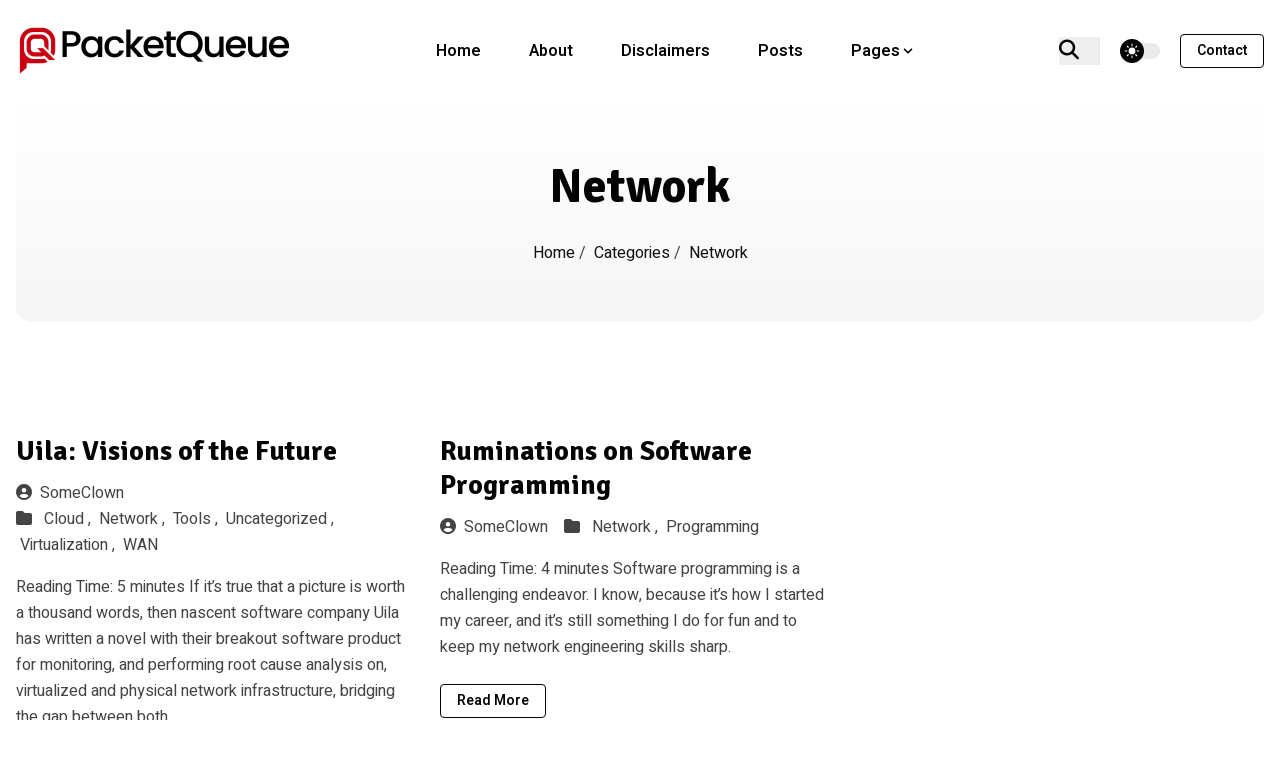

--- FILE ---
content_type: text/html; charset=utf-8
request_url: http://packetqueue.net/categories/network/
body_size: 5876
content:
<!doctype html><html itemscope lang=en-us itemtype=http://schema.org/WebPage><head><meta charset=utf-8><meta name=viewport content="width=device-width,initial-scale=1,maximum-scale=5"><meta name=theme-name content="hugoplate"><link rel="shortcut icon" href=/images/PacketQueue1_hu2321dc6cb2b4afc3007f2008f2ddd287_536_96x0_resize_lanczos_2.png type=image/x-icon><link rel=icon href=/images/PacketQueue1_hu2321dc6cb2b4afc3007f2008f2ddd287_536_96x0_resize_lanczos_2.png type=image/x-icon><link rel=icon type=image/png sizes=48x48 href=/images/PacketQueue1_hu2321dc6cb2b4afc3007f2008f2ddd287_536_48x0_resize_lanczos_2.png><link rel=icon type=image/png sizes=96x96 href=/images/PacketQueue1_hu2321dc6cb2b4afc3007f2008f2ddd287_536_96x0_resize_lanczos_2.png><link rel=apple-touch-icon sizes=144x144 href=/images/PacketQueue1_hu2321dc6cb2b4afc3007f2008f2ddd287_536_144x0_resize_lanczos_2.png><link rel=manifest href=/manifest.webmanifest><meta name=msapplication-TileColor content="#ddd"><meta name=theme-color content="#ffffff"><base href=http://packetqueue.net/categories/network/><title>PacketQueue</title>
<meta name=keywords content="Blog,PacketQueue"><meta name=description content="A hub for networking and IT professionals"><meta name=author content="PacketQueue"><meta property="og:image" content="http://packetqueue.net/images/logo.png"><meta name=twitter:image content="http://packetqueue.net/images/logo.png"><meta name=twitter:card content="summary_large_image"><meta property="og:image:width" content="4071"><meta property="og:image:height" content="777"><meta property="og:image:type" content="image/
        .png
      "><meta property="og:title" content="PacketQueue"><meta property="og:description" content="A hub for networking and IT professionals"><meta property="og:type" content="website"><meta property="og:url" content="http://packetqueue.net/categories/network/"><meta name=twitter:title content="PacketQueue"><meta name=twitter:description content="A hub for networking and IT professionals"><script>let indexURL="http://packetqueue.net/searchindex.json",includeSectionsInSearch=["blog"],no_results_for="No results for",empty_search_results_placeholder="Type something to search.."</script><meta http-equiv=x-dns-prefetch-control content="on"><link rel=preconnect href=https://use.fontawesome.com crossorigin><link rel=preconnect href=//cdnjs.cloudflare.com><link rel=preconnect href=//www.googletagmanager.com><link rel=preconnect href=//www.google-analytics.com><link rel=dns-prefetch href=https://use.fontawesome.com><link rel=dns-prefetch href=//ajax.googleapis.com><link rel=dns-prefetch href=//cdnjs.cloudflare.com><link rel=dns-prefetch href=//www.googletagmanager.com><link rel=dns-prefetch href=//www.google-analytics.com><link rel=dns-prefetch href=//fonts.googleapis.com><link rel=dns-prefetch href=//connect.facebook.net><link rel=dns-prefetch href=//platform.linkedin.com><link rel=dns-prefetch href=//platform.twitter.com><link rel=preconnect href=https://fonts.googleapis.com><link rel=preconnect href=https://fonts.gstatic.com crossorigin><script>(function(){const e=document.createElement("link");e.href="https://fonts.googleapis.com/css2?family=Heebo:wght@400;600&family=Signika:wght@500;700&display=swap",e.type="text/css",e.rel="stylesheet",document.head.appendChild(e)})()</script><link href="/css/style.min.35b39d83d8ada45a1d3c76d8992f03d749343b21dca3b68d051daa85901740f3.css" integrity="sha256-NbOdg9itpFodPHbYmS8D10k0OyHco7aNBR2qhZAXQPM=" rel=stylesheet><link defer async rel=stylesheet href="/css/style-lazy.min.28302b628cd4bbbac26b1e2f689ecab0f49f73ff4d13412c3b59450f213860ed.css" integrity="sha256-KDArYozUu7rCax4vaJ7KsPSfc/9NE0EsO1lFDyE4YO0=" media=print onload='this.media="all",this.onload=null'></head><body><header class="header sticky top-0 z-30"><nav class="navbar container"><div class=order-0><a class="navbar-brand block" href=/><img fetchpriority=high decoding=async class="img logo-light" width=277 height=72 src=/images/logo_hu7c52eb169b31ed854693c1a14f4cfe82_144928_554x0_resize_q80_h2_lanczos_3.webp alt=PacketQueue onerror='this.onerror=null,this.src="/images/logo_hu7c52eb169b31ed854693c1a14f4cfe82_144928_554x0_resize_lanczos_3.png"'>
<img fetchpriority=high decoding=async class="img logo-dark" width=277 height=72 src=/images/logo_dark_hu1cdd17cbfd335bc9f6af5f72d7c87a24_126438_554x0_resize_q80_h2_lanczos_3.webp alt=PacketQueue onerror='this.onerror=null,this.src="/images/logo_dark_hu1cdd17cbfd335bc9f6af5f72d7c87a24_126438_554x0_resize_lanczos_3.png"'></a></div><input id=nav-toggle type=checkbox class=hidden>
<label for=nav-toggle class="order-3 cursor-pointer flex items-center lg:hidden text-dark dark:text-white lg:order-1"><svg id="show-button" class="h-6 fill-current block" viewBox="0 0 20 20"><title>Menu Open</title><path d="M0 3h20v2H0V3zm0 6h20v2H0V9zm0 6h20v2H0V0z"/></svg><svg id="hide-button" class="h-6 fill-current hidden" viewBox="0 0 20 20"><title>Menu Close</title><polygon points="11 9 22 9 22 11 11 11 11 22 9 22 9 11 -2 11 -2 9 9 9 9 -2 11 -2" transform="rotate(45 10 10)"/></svg></label><ul id=nav-menu class="navbar-nav order-3 hidden lg:flex w-full pb-6 lg:order-1 lg:w-auto lg:space-x-2 lg:pb-0 xl:space-x-8"><li class=nav-item><a class=nav-link href=/>Home</a></li><li class=nav-item><a class=nav-link href=/about/>About</a></li><li class=nav-item><a class=nav-link href=/disclaimers/>Disclaimers</a></li><li class=nav-item><a class=nav-link href=/blog/>Posts</a></li><li class="nav-item nav-dropdown group relative"><span class="nav-link
inline-flex items-center">Pages<svg class="h-4 w-4 fill-current" viewBox="0 0 20 20"><path d="M9.293 12.95l.707.707L15.657 8l-1.414-1.414L10 10.828 5.757 6.586 4.343 8z"/></svg></span><ul class="nav-dropdown-list lg:group-hover:visible lg:group-hover:opacity-100"><li class=nav-dropdown-item><a class=nav-dropdown-link href=/archive/>Archived Posts</a></li><li class=nav-dropdown-item><a class=nav-dropdown-link href=/authors/>Authors</a></li><li class=nav-dropdown-item><a class=nav-dropdown-link href=/categories/>Categories</a></li><li class=nav-dropdown-item><a class=nav-dropdown-link href=/contact/>Contact</a></li><li class=nav-dropdown-item><a class=nav-dropdown-link href=/why_blog/>Why Blog</a></li></ul></li><li class="mt-4 inline-block lg:hidden"><a class="btn btn-outline-primary btn-sm" href=/contact>Contact</a></li></ul><div class="order-1 ml-auto flex items-center md:order-2 lg:ml-0"><button aria-label=search class="border-border text-dark hover:text-primary dark:border-darkmode-border mr-5 inline-block border-r pr-5 text-xl dark:text-white dark:hover:text-darkmode-primary" data-target=search-modal>
<i class="fa-solid fa-search"></i></button><div class="theme-switcher mr-5"><input id=theme-switcher data-theme-switcher type=checkbox>
<label for=theme-switcher><span class=sr-only>theme switcher</span>
<span><svg class="absolute left-1/2 top-1/2 -translate-x-1/2 -translate-y-1/2 z-10 opacity-100 dark:opacity-0" viewBox="0 0 56 56" fill="#fff" height="16" width="16"><path d="M30 4.6c0-1-.9-2-2-2a2 2 0 00-2 2v5c0 1 .9 2 2 2s2-1 2-2zm9.6 9a2 2 0 000 2.8c.8.8 2 .8 2.9.0L46 13a2 2 0 000-2.9 2 2 0 00-3 0zm-26 2.8c.7.8 2 .8 2.8.0.8-.7.8-2 0-2.9L13 10c-.7-.7-2-.8-2.9.0-.7.8-.7 2.1.0 3zM28 16A12 12 0 0016 28a12 12 0 0012 12 12 12 0 0012-12A12 12 0 0028 16zm23.3 14c1.1.0 2-.9 2-2s-.9-2-2-2h-4.9a2 2 0 00-2 2c0 1.1 1 2 2 2zM4.7 26a2 2 0 00-2 2c0 1.1.9 2 2 2h4.9c1 0 2-.9 2-2s-1-2-2-2zm37.8 13.6a2 2 0 00-3 0 2 2 0 000 2.9l3.6 3.5a2 2 0 002.9.0c.8-.8.8-2.1.0-3zM10 43.1a2 2 0 000 2.9c.8.7 2.1.8 3 0l3.4-3.5c.8-.8.8-2.1.0-2.9s-2-.8-2.9.0zm20 3.4c0-1.1-.9-2-2-2a2 2 0 00-2 2v4.9c0 1 .9 2 2 2s2-1 2-2z"/></svg><svg class="absolute left-1/2 top-1/2 -translate-x-1/2 -translate-y-1/2 z-10 opacity-0 dark:opacity-100" viewBox="0 0 24 24" fill="none" height="16" width="16"><path fill="#000" fill-rule="evenodd" clip-rule="evenodd" d="M8.2 2.2c1-.4 2 .6 1.6 1.5-1 3-.4 6.4 1.8 8.7a8.4 8.4.0 008.7 1.8c1-.3 2 .5 1.5 1.5v.1A10.3 10.3.0 0112.4 22 10.3 10.3.0 013.2 6.7c1-2 2.9-3.5 4.9-4.4z"/></svg></span></label></div><script>var darkMode=!1,themeSwitch;window.matchMedia("(prefers-color-scheme: dark)").matches&&(darkMode=!0),localStorage.getItem("theme")==="dark"?darkMode=!0:localStorage.getItem("theme")==="light"&&(darkMode=!1),darkMode&&document.documentElement.classList.toggle("dark"),themeSwitch=document.querySelectorAll("[data-theme-switcher]"),document.addEventListener("DOMContentLoaded",()=>{[].forEach.call(themeSwitch,function(e){e.checked=!!darkMode,e.addEventListener("click",()=>{document.documentElement.classList.toggle("dark"),localStorage.setItem("theme",document.documentElement.classList.contains("dark")?"dark":"light")})})})</script><a href=/contact class="btn btn-outline-primary btn-sm hidden lg:inline-block">Contact</a></div></nav></header><div class=search-modal aria-hidden=true style=--color-primary:#121212><div data-target=close-search-modal class=search-modal-overlay></div><div class=search-wrapper data-image=true data-description=true data-tags=true data-categories=true><div class=search-wrapper-header><label for=search-modal-input style=margin-top:-1px><span class=sr-only>search icon</span>
<svg xmlns="http://www.w3.org/2000/svg" viewBox="0 0 512 512" height="18" width="18" class="search-icon" data-type="search"><path fill="currentcolor" d="M416 208c0 45.9-14.9 88.3-40 122.7L502.6 457.4c12.5 12.5 12.5 32.8.0 45.3s-32.8 12.5-45.3.0L330.7 376c-34.4 25.2-76.8 40-122.7 40C93.1 416 0 322.9.0 208S93.1.0 208 0 416 93.1 416 208zM208 352a144 144 0 100-288 144 144 0 100 288z"/></svg>
<svg xmlns="http://www.w3.org/2000/svg" viewBox="0 0 512 512" height="18" width="18" class="search-reset" data-type="reset"><path fill="currentcolor" d="M256 512A256 256 0 10256 0a256 256 0 100 512zM175 175c9.4-9.4 24.6-9.4 33.9.0l47 47 47-47c9.4-9.4 24.6-9.4 33.9.0s9.4 24.6.0 33.9l-47 47 47 47c9.4 9.4 9.4 24.6.0 33.9s-24.6 9.4-33.9.0l-47-47-47 47c-9.4 9.4-24.6 9.4-33.9.0s-9.4-24.6.0-33.9l47-47-47-47c-9.4-9.4-9.4-24.6.0-33.9z"/></svg>
</label><input id=search-modal-input type=text data-search-input autocomplete=off aria-label=Search placeholder="Search Post ..."></div><div class=search-wrapper-body><div class=search-result data-search-result></div><span class=search-result-empty>Type something to search..</span></div><div class=search-wrapper-footer><span><kbd><svg xmlns="http://www.w3.org/2000/svg" width="14" height="14" fill="currentcolor" viewBox="0 0 16 16"><path d="M3.204 11h9.592L8 5.519 3.204 11zm-.753-.659 4.796-5.48a1 1 0 011.506.0l4.796 5.48c.566.647.106 1.659-.753 1.659H3.204a1 1 0 01-.753-1.659z"/></svg>
</kbd><kbd><svg xmlns="http://www.w3.org/2000/svg" width="14" height="14" fill="currentcolor" style="margin-top:1px" viewBox="0 0 16 16"><path d="M3.204 5h9.592L8 10.481 3.204 5zm-.753.659 4.796 5.48a1 1 0 001.506.0l4.796-5.48c.566-.647.106-1.659-.753-1.659H3.204a1 1 0 00-.753 1.659z"/></svg>
</kbd>to navigate
</span><span><kbd><svg xmlns="http://www.w3.org/2000/svg" width="12" height="12" fill="currentcolor" style="display:inline-block" viewBox="0 0 16 16"><path fill-rule="evenodd" d="M14.5 1.5a.5.5.0 01.5.5v4.8a2.5 2.5.0 01-2.5 2.5H2.707l3.347 3.346a.5.5.0 01-.708.708l-4.2-4.2a.5.5.0 010-.708l4-4a.5.5.0 11.708.708L2.707 8.3H12.5A1.5 1.5.0 0014 6.8V2a.5.5.0 01.5-.5z"/></svg>
</kbd>to select
</span><span class=search-result-info></span>
<span data-target=close-search-modal><kbd>ESC</kbd> to close</span></div></div></div><main><section><div class="container text-center"><div class="from-body to-theme-light dark:from-darkmode-body dark:to-darkmode-theme-light rounded-2xl bg-gradient-to-b px-8 py-14"><h1>Network</h1><ul class="mt-6 inline-flex space-x-1 capitalize"><li><a class="text-primary dark:text-darkmode-primary" href=http://packetqueue.net/>Home
</a><span class="inlin-block mr-1">/</span></li><li><a class="text-primary dark:text-darkmode-primary" href=/categories/>Categories
</a><span class="inlin-block mr-1">/</span></li><li><span class="text-primary dark:text-darkmode-primary">Network</span></li></ul></div></div></section><section class=section><div class=container><div class="row gx-5"><div class=lg:col-8><div class=row><div class="md:col-6 mb-14"><div class="bg-body dark:bg-darkmode-body"><h4 class=mb-3><a href=/uila-visions-of-the-future/>Uila: Visions of the Future</a></h4><ul class=mb-4><li class="mr-4 inline-block"><a href=/authors/someclown/><i class="fa-regular fa-circle-user mr-2"></i>SomeClown</a></li><li class="mr-4 inline-block"><i class="fa-regular fa-folder mr-1"></i>
<a href=/categories/cloud/ class=ms-1>Cloud
,
</a><a href=/categories/network/ class=ms-1>Network
,
</a><a href=/categories/tools/ class=ms-1>Tools
,
</a><a href=/categories/uncategorized/ class=ms-1>Uncategorized
,
</a><a href=/categories/virtualization/ class=ms-1>Virtualization
,
</a><a href=/categories/wan/ class=ms-1>WAN</a></li></ul><p class=mb-6>Read­ing Time: 5 min­utes
If it’s true that a pic­ture is worth a thou­sand words, then nascent soft­ware com­pa­ny Uila has writ­ten a nov­el with their break­out soft­ware prod­uct for mon­i­tor­ing, and per­form­ing root cause analy­sis on, vir­tu­al­ized and phys­i­cal net­work infra­struc­ture, bridg­ing the gap between both.</p><a class="btn btn-outline-primary btn-sm" href=/uila-visions-of-the-future/>Read More</a></div></div><div class="md:col-6 mb-14"><div class="bg-body dark:bg-darkmode-body"><h4 class=mb-3><a href=/softwareprogramming/>Ruminations on Software Programming</a></h4><ul class=mb-4><li class="mr-4 inline-block"><a href=/authors/someclown/><i class="fa-regular fa-circle-user mr-2"></i>SomeClown</a></li><li class="mr-4 inline-block"><i class="fa-regular fa-folder mr-1"></i>
<a href=/categories/network/ class=ms-1>Network
,
</a><a href=/categories/programming/ class=ms-1>Programming</a></li></ul><p class=mb-6>Read­ing Time: 4 min­utes
Soft­ware pro­gram­ming is a chal­leng­ing endeav­or. I know, because it’s how I start­ed my career, and it’s still some­thing I do for fun and to keep my net­work engi­neer­ing skills sharp.</p><a class="btn btn-outline-primary btn-sm" href=/softwareprogramming/>Read More</a></div></div><div class="md:col-6 mb-14"><div class="bg-body dark:bg-darkmode-body"><h4 class=mb-3><a href=/complexity-is-relative/>Complexity is Relative</a></h4><ul class=mb-4><li class="mr-4 inline-block"><a href=/authors/someclown/><i class="fa-regular fa-circle-user mr-2"></i>SomeClown</a></li><li class="mr-4 inline-block"><i class="fa-regular fa-folder mr-1"></i>
<a href=/categories/network/ class=ms-1>Network</a></li></ul><p class=mb-6>Read­ing Time: 4 min­utes
“There is always a well-known solu­tion to every human problem–neat, plau­si­ble, and wrong.</p><a class="btn btn-outline-primary btn-sm" href=/complexity-is-relative/>Read More</a></div></div></div></div></div></div></section></main><footer class="bg-theme-light dark:bg-darkmode-theme-light"><div class=container><div class="row items-center py-10"><div class="lg:col-3 mb-8 text-center lg:mb-0 lg:text-left"><a class="navbar-brand inline-block" href=/><img fetchpriority=high decoding=async class="img logo-light" width=277 height=72 src=/images/logo_hu7c52eb169b31ed854693c1a14f4cfe82_144928_554x0_resize_q80_h2_lanczos_3.webp alt=PacketQueue onerror='this.onerror=null,this.src="/images/logo_hu7c52eb169b31ed854693c1a14f4cfe82_144928_554x0_resize_lanczos_3.png"'>
<img fetchpriority=high decoding=async class="img logo-dark" width=277 height=72 src=/images/logo_dark_hu1cdd17cbfd335bc9f6af5f72d7c87a24_126438_554x0_resize_q80_h2_lanczos_3.webp alt=PacketQueue onerror='this.onerror=null,this.src="/images/logo_dark_hu1cdd17cbfd335bc9f6af5f72d7c87a24_126438_554x0_resize_lanczos_3.png"'></a></div><div class="lg:col-6 mb-8 text-center lg:mb-0"><ul><li class="m-3 inline-block"><a href=/about/>About</a></li></ul></div><div class="lg:col-3 mb-8 text-center lg:mb-0 lg:mt-0 lg:text-right"><ul class=social-icons><li><a target=_blank aria-label=facebook rel="nofollow noopener" href=https://www.facebook.com/packetqueue><i class="fab fa-facebook"></i></a></li><li><a target=_blank aria-label=twitter rel="nofollow noopener" href=https://twitter.com/someclown><i class="fab fa-twitter"></i></a></li><li><a target=_blank aria-label=github rel="nofollow noopener" href=https://www.github.com/someclown><i class="fab fa-github"></i></a></li><li><a target=_blank aria-label=linkedin rel="nofollow noopener" href=https://www.linkedin.com/in/teren/><i class="fab fa-linkedin"></i></a></li><li><a target=_blank aria-label=Mastadon rel="nofollow noopener" href=https://hackyderm.io/@someclown><i class="fab fa-mastadon"></i></a></li></ul></div></div></div><div class="border-border dark:border-darkmode-border border-t py-7"><div class="text-light dark:text-darkmode-light container text-center"><p>Copyright © 2008–2023, PacketQueue team; all rights reserved.</p></div></div></footer><script crossorigin=anonymous integrity="sha256-Xi+aMVJ4HUS/DwnVZGXyuYGb198c6e46kOymdLWAaS8=" src=/js/script.min.5e2f9a3152781d44bf0f09d56465f2b9819bd7df1ce9ee3a90eca674b580692f.js></script><script defer async crossorigin=anonymous integrity="sha256-9e9iyznGCSfFZB4ElW+WFonrJpHJr5pYxsaD7VVh4wc=" src=/js/script-lazy.min.f5ef62cb39c60927c5641e04956f961689eb2691c9af9a58c6c683ed5561e307.js></script><script>"serviceWorker"in navigator&&navigator.serviceWorker.register("/service-worker.js")</script><script defer src="https://static.cloudflareinsights.com/beacon.min.js/vcd15cbe7772f49c399c6a5babf22c1241717689176015" integrity="sha512-ZpsOmlRQV6y907TI0dKBHq9Md29nnaEIPlkf84rnaERnq6zvWvPUqr2ft8M1aS28oN72PdrCzSjY4U6VaAw1EQ==" data-cf-beacon='{"version":"2024.11.0","token":"f719348481444e3f881fecbfff7d4ed4","r":1,"server_timing":{"name":{"cfCacheStatus":true,"cfEdge":true,"cfExtPri":true,"cfL4":true,"cfOrigin":true,"cfSpeedBrain":true},"location_startswith":null}}' crossorigin="anonymous"></script>
</body></html>

--- FILE ---
content_type: text/css; charset=utf-8
request_url: http://packetqueue.net/css/style.min.35b39d83d8ada45a1d3c76d8992f03d749343b21dca3b68d051daa85901740f3.css
body_size: 9890
content:
*,::before,::after{box-sizing:border-box;border-width:0;border-style:solid;border-color:#e5e7eb}::before,::after{--tw-content:''}html{line-height:1.5;-webkit-text-size-adjust:100%;-moz-tab-size:4;-o-tab-size:4;tab-size:4;font-family:ui-sans-serif,system-ui,sans-serif,apple color emoji,segoe ui emoji,segoe ui symbol,noto color emoji;font-feature-settings:normal;font-variation-settings:normal;-webkit-tap-highlight-color:transparent}body{margin:0;line-height:inherit}hr{height:0;color:inherit;border-top-width:1px}h1,h2,h3,h4,h5,h6{font-size:inherit;font-weight:inherit}a{color:inherit;text-decoration:inherit}strong{font-weight:bolder}code,kbd,pre{font-family:ui-monospace,SFMono-Regular,Menlo,Monaco,Consolas,liberation mono,courier new,monospace;font-feature-settings:normal;font-variation-settings:normal;font-size:1em}sup{font-size:75%;line-height:0;position:relative;vertical-align:baseline}sup{top:-.5em}table{text-indent:0;border-color:inherit;border-collapse:collapse}button,input,textarea{font-family:inherit;font-feature-settings:inherit;font-variation-settings:inherit;font-size:100%;font-weight:inherit;line-height:inherit;letter-spacing:inherit;color:inherit;margin:0;padding:0}button{text-transform:none}button,input:where([type=button]),input:where([type=reset]),input:where([type=submit]){-webkit-appearance:button;background-color:transparent;background-image:none}::-webkit-inner-spin-button,::-webkit-outer-spin-button{height:auto}::-webkit-search-decoration{-webkit-appearance:none}::-webkit-file-upload-button{-webkit-appearance:button;font:inherit}summary{display:list-item}blockquote,dl,h1,h2,h3,h4,h5,h6,hr,p,pre{margin:0}ol,ul{list-style:none;margin:0;padding:0}textarea{resize:vertical}input::-moz-placeholder,textarea::-moz-placeholder{opacity:1;color:#9ca3af}input::placeholder,textarea::placeholder{opacity:1;color:#9ca3af}button{cursor:pointer}img,svg,video,iframe{display:block;vertical-align:middle}img,video{max-width:100%;height:auto}[hidden]{display:none}input:where(:not([type])),textarea{-webkit-appearance:none;-moz-appearance:none;appearance:none;background-color:#fff;border-color:#6b7280;border-width:1px;border-radius:0;padding-top:.5rem;padding-right:.75rem;padding-bottom:.5rem;padding-left:.75rem;font-size:1rem;line-height:1.5rem;--tw-shadow:0 0 #0000}input:where(:not([type])):focus,textarea:focus{outline:2px solid transparent;outline-offset:2px;--tw-ring-inset:var(--tw-empty,/*!*/ /*!*/);--tw-ring-offset-width:0px;--tw-ring-offset-color:#fff;--tw-ring-color:#2563eb;--tw-ring-offset-shadow:var(--tw-ring-inset) 0 0 0 var(--tw-ring-offset-width) var(--tw-ring-offset-color);--tw-ring-shadow:var(--tw-ring-inset) 0 0 0 calc(1px + var(--tw-ring-offset-width)) var(--tw-ring-color);box-shadow:var(--tw-ring-offset-shadow),var(--tw-ring-shadow),var(--tw-shadow);border-color:#2563eb}input::-moz-placeholder,textarea::-moz-placeholder{color:#6b7280;opacity:1}input::placeholder,textarea::placeholder{color:#6b7280;opacity:1}::-webkit-datetime-edit-fields-wrapper{padding:0}::-webkit-date-and-time-value{min-height:1.5em;text-align:inherit}::-webkit-datetime-edit{display:inline-flex}::-webkit-datetime-edit,::-webkit-datetime-edit-year-field,::-webkit-datetime-edit-month-field,::-webkit-datetime-edit-day-field,::-webkit-datetime-edit-hour-field,::-webkit-datetime-edit-minute-field,::-webkit-datetime-edit-second-field,::-webkit-datetime-edit-millisecond-field,::-webkit-datetime-edit-meridiem-field{padding-top:0;padding-bottom:0}html{font-size:12.8px}@media(min-width:768px){html{font-size:16px}}body{--tw-bg-opacity:1;background-color:rgb(255 255 255/var(--tw-bg-opacity));font-family:Heebo,sans-serif;font-weight:400;line-height:1.625;--tw-text-opacity:1;color:rgb(68 68 68/var(--tw-text-opacity))}body:is(.dark *){--tw-bg-opacity:1;background-color:rgb(28 28 28/var(--tw-bg-opacity));--tw-text-opacity:1;color:rgb(180 175 182/var(--tw-text-opacity))}h1,h2,h3,h4,h5,h6{font-family:Signika,sans-serif;font-weight:700;line-height:1.25;--tw-text-opacity:1;color:rgb(4 4 4/var(--tw-text-opacity))}h1:is(.dark *),h2:is(.dark *),h3:is(.dark *),h4:is(.dark *),h5:is(.dark *),h6:is(.dark *){--tw-text-opacity:1;color:rgb(255 255 255/var(--tw-text-opacity))}h1,.h1{font-size:2.6873856rem}@media(min-width:768px){h1,.h1{font-size:2.9859839999999997rem}}h2,.h2{font-size:2.239488rem}@media(min-width:768px){h2,.h2{font-size:2.48832rem}}h3,.h3{font-size:1.86624rem}@media(min-width:768px){h3,.h3{font-size:2.0736rem}}h4,.h4{font-size:1.728rem}h5,.h5{font-size:1.44rem}h6,.h6{font-size:1.2rem}strong{font-weight:600}code::after{content:var(--tw-content);border-style:none}blockquote>p{margin-top:0!important;margin-bottom:0!important}*,::before,::after{--tw-border-spacing-x:0;--tw-border-spacing-y:0;--tw-translate-x:0;--tw-translate-y:0;--tw-rotate:0;--tw-skew-x:0;--tw-skew-y:0;--tw-scale-x:1;--tw-scale-y:1;--tw-pan-x: ;--tw-pan-y: ;--tw-pinch-zoom: ;--tw-scroll-snap-strictness:proximity;--tw-gradient-from-position: ;--tw-gradient-via-position: ;--tw-gradient-to-position: ;--tw-ordinal: ;--tw-slashed-zero: ;--tw-numeric-figure: ;--tw-numeric-spacing: ;--tw-numeric-fraction: ;--tw-ring-inset: ;--tw-ring-offset-width:0px;--tw-ring-offset-color:#fff;--tw-ring-color:rgb(59 130 246 / 0.5);--tw-ring-offset-shadow:0 0 #0000;--tw-ring-shadow:0 0 #0000;--tw-shadow:0 0 #0000;--tw-shadow-colored:0 0 #0000;--tw-blur: ;--tw-brightness: ;--tw-contrast: ;--tw-grayscale: ;--tw-hue-rotate: ;--tw-invert: ;--tw-saturate: ;--tw-sepia: ;--tw-drop-shadow: ;--tw-backdrop-blur: ;--tw-backdrop-brightness: ;--tw-backdrop-contrast: ;--tw-backdrop-grayscale: ;--tw-backdrop-hue-rotate: ;--tw-backdrop-invert: ;--tw-backdrop-opacity: ;--tw-backdrop-saturate: ;--tw-backdrop-sepia: ;--tw-contain-size: ;--tw-contain-layout: ;--tw-contain-paint: ;--tw-contain-style: }::backdrop{--tw-border-spacing-x:0;--tw-border-spacing-y:0;--tw-translate-x:0;--tw-translate-y:0;--tw-rotate:0;--tw-skew-x:0;--tw-skew-y:0;--tw-scale-x:1;--tw-scale-y:1;--tw-pan-x: ;--tw-pan-y: ;--tw-pinch-zoom: ;--tw-scroll-snap-strictness:proximity;--tw-gradient-from-position: ;--tw-gradient-via-position: ;--tw-gradient-to-position: ;--tw-ordinal: ;--tw-slashed-zero: ;--tw-numeric-figure: ;--tw-numeric-spacing: ;--tw-numeric-fraction: ;--tw-ring-inset: ;--tw-ring-offset-width:0px;--tw-ring-offset-color:#fff;--tw-ring-color:rgb(59 130 246 / 0.5);--tw-ring-offset-shadow:0 0 #0000;--tw-ring-shadow:0 0 #0000;--tw-shadow:0 0 #0000;--tw-shadow-colored:0 0 #0000;--tw-blur: ;--tw-brightness: ;--tw-contrast: ;--tw-grayscale: ;--tw-hue-rotate: ;--tw-invert: ;--tw-saturate: ;--tw-sepia: ;--tw-drop-shadow: ;--tw-backdrop-blur: ;--tw-backdrop-brightness: ;--tw-backdrop-contrast: ;--tw-backdrop-grayscale: ;--tw-backdrop-hue-rotate: ;--tw-backdrop-invert: ;--tw-backdrop-opacity: ;--tw-backdrop-saturate: ;--tw-backdrop-sepia: ;--tw-contain-size: ;--tw-contain-layout: ;--tw-contain-paint: ;--tw-contain-style: }.container{width:100%;margin-right:auto;margin-left:auto;padding-right:2rem;padding-left:2rem}@media(min-width:540px){.container{max-width:540px}}@media(min-width:768px){.container{max-width:768px}}@media(min-width:1024px){.container{max-width:1024px}}@media(min-width:1280px){.container{max-width:1280px}}@media(min-width:1536px){.container{max-width:1536px}}.form-input{-webkit-appearance:none;-moz-appearance:none;appearance:none;background-color:#fff;border-color:#6b7280;border-width:1px;border-radius:0;padding-top:.5rem;padding-right:.75rem;padding-bottom:.5rem;padding-left:.75rem;font-size:1rem;line-height:1.5rem;--tw-shadow:0 0 #0000}.form-input:focus{outline:2px solid transparent;outline-offset:2px;--tw-ring-inset:var(--tw-empty,/*!*/ /*!*/);--tw-ring-offset-width:0px;--tw-ring-offset-color:#fff;--tw-ring-color:#2563eb;--tw-ring-offset-shadow:var(--tw-ring-inset) 0 0 0 var(--tw-ring-offset-width) var(--tw-ring-offset-color);--tw-ring-shadow:var(--tw-ring-inset) 0 0 0 calc(1px + var(--tw-ring-offset-width)) var(--tw-ring-color);box-shadow:var(--tw-ring-offset-shadow),var(--tw-ring-shadow),var(--tw-shadow);border-color:#2563eb}.form-input::-moz-placeholder{color:#6b7280;opacity:1}.form-input::placeholder{color:#6b7280;opacity:1}.form-input::-webkit-datetime-edit-fields-wrapper{padding:0}.form-input::-webkit-date-and-time-value{min-height:1.5em;text-align:inherit}.form-input::-webkit-datetime-edit{display:inline-flex}.form-input::-webkit-datetime-edit,.form-input::-webkit-datetime-edit-year-field,.form-input::-webkit-datetime-edit-month-field,.form-input::-webkit-datetime-edit-day-field,.form-input::-webkit-datetime-edit-hour-field,.form-input::-webkit-datetime-edit-minute-field,.form-input::-webkit-datetime-edit-second-field,.form-input::-webkit-datetime-edit-millisecond-field,.form-input::-webkit-datetime-edit-meridiem-field{padding-top:0;padding-bottom:0}.row{--bs-gutter-x:2rem;--bs-gutter-y:0;display:flex;flex-wrap:wrap;margin-top:calc(var(--bs-gutter-y) * -1);margin-right:calc(var(--bs-gutter-x)/-2);margin-left:calc(var(--bs-gutter-x)/-2)}.row>*{box-sizing:border-box;flex-shrink:0;width:100%;max-width:100%;padding-right:calc(var(--bs-gutter-x)/2);padding-left:calc(var(--bs-gutter-x)/2);margin-top:var(--bs-gutter-y)}.col-12{flex:none;width:100%}.gx-5{--bs-gutter-x:3rem}.order-0{order:0}.order-1{order:1}.order-3{order:3}main{min-height:70vh}.section{padding-top:6rem;padding-bottom:6rem}@media(min-width:1280px){.section{padding-top:7rem;padding-bottom:7rem}}.section-sm{padding-top:4rem;padding-bottom:4rem}@media(min-width:1280px){.section-sm{padding-top:5rem;padding-bottom:5rem}}.container{margin-left:auto;margin-right:auto;padding-left:1rem;padding-right:1rem}@media(min-width:1536px){.container{max-width:1320px}}.form-input{width:100%;border-radius:.25rem;border-color:transparent;--tw-bg-opacity:1;background-color:rgb(246 246 246/var(--tw-bg-opacity));padding-left:1.5rem;padding-right:1.5rem;padding-top:1rem;padding-bottom:1rem;--tw-text-opacity:1;color:rgb(4 4 4/var(--tw-text-opacity));border-radius:6px}.form-input::-moz-placeholder{--tw-text-opacity:1;color:rgb(113 113 113/var(--tw-text-opacity))}.form-input::placeholder{--tw-text-opacity:1;color:rgb(113 113 113/var(--tw-text-opacity))}.form-input:focus{--tw-border-opacity:1;border-color:rgb(18 18 18/var(--tw-border-opacity));--tw-ring-color:transparent}.form-input:is(.dark *){--tw-border-opacity:1;border-color:rgb(62 62 62/var(--tw-border-opacity));--tw-bg-opacity:1;background-color:rgb(34 34 34/var(--tw-bg-opacity));--tw-text-opacity:1;color:rgb(180 175 182/var(--tw-text-opacity))}.form-label{margin-bottom:1rem;display:block;font-family:Signika,sans-serif;font-size:1.25rem;line-height:1.75rem;font-weight:400;--tw-text-opacity:1;color:rgb(4 4 4/var(--tw-text-opacity))}.form-label:is(.dark *){--tw-text-opacity:1;color:rgb(180 175 182/var(--tw-text-opacity))}.social-icons>:not([hidden])~:not([hidden]){--tw-space-x-reverse:0;margin-right:calc(1rem * var(--tw-space-x-reverse));margin-left:calc(1rem * calc(1 - var(--tw-space-x-reverse)))}.social-icons li{display:inline-block}.social-icons li a{display:flex;height:2.25rem;width:2.25rem;align-items:center;justify-content:center;border-radius:.25rem;--tw-bg-opacity:1;background-color:rgb(18 18 18/var(--tw-bg-opacity));text-align:center;line-height:2.25rem;--tw-text-opacity:1;color:rgb(255 255 255/var(--tw-text-opacity));border-radius:6px}.social-icons li a:is(.dark *){--tw-bg-opacity:1;background-color:rgb(255 255 255/var(--tw-bg-opacity));--tw-text-opacity:1;color:rgb(4 4 4/var(--tw-text-opacity))}.social-icons li a svg{height:1.25rem;width:1.25rem}.swiper-pagination-bullet{margin-left:.375rem!important;margin-right:.375rem!important;height:.625rem!important;width:.625rem!important;--tw-bg-opacity:1 !important;background-color:rgb(246 246 246/var(--tw-bg-opacity))!important;opacity:1!important}.swiper-pagination-bullet:is(.dark *){--tw-bg-opacity:1 !important;background-color:rgb(34 34 34/var(--tw-bg-opacity))!important}.swiper-pagination-bullet-active{height:1rem!important;width:1rem!important;--tw-bg-opacity:1 !important;background-color:rgb(18 18 18/var(--tw-bg-opacity))!important}.swiper-pagination-bullet-active:is(.dark *){--tw-bg-opacity:1 !important;background-color:rgb(255 255 255/var(--tw-bg-opacity))!important}.content{color:var(--tw-prose-body);max-width:65ch}.content :where(p):not(:where([class~=not-prose],[class~=not-prose] *)){margin-top:1.25em;margin-bottom:1.25em}.content :where([class~=lead]):not(:where([class~=not-prose],[class~=not-prose] *)){color:var(--tw-prose-lead);font-size:1.25em;line-height:1.6;margin-top:1.2em;margin-bottom:1.2em}.content :where(a):not(:where([class~=not-prose],[class~=not-prose] *)){color:var(--tw-prose-links);text-decoration:underline;font-weight:500}.content :where(strong):not(:where([class~=not-prose],[class~=not-prose] *)){color:var(--tw-prose-bold);font-weight:600}.content :where(a strong):not(:where([class~=not-prose],[class~=not-prose] *)){color:inherit}.content :where(blockquote strong):not(:where([class~=not-prose],[class~=not-prose] *)){color:inherit}.content :where(thead th strong):not(:where([class~=not-prose],[class~=not-prose] *)){color:inherit}.content :where(ol):not(:where([class~=not-prose],[class~=not-prose] *)){list-style-type:decimal;margin-top:1.25em;margin-bottom:1.25em;padding-inline-start:1.625em}.content :where(ol[type=A]):not(:where([class~=not-prose],[class~=not-prose] *)){list-style-type:upper-alpha}.content :where(ol[type=a]):not(:where([class~=not-prose],[class~=not-prose] *)){list-style-type:lower-alpha}.content :where(ol[type=As]):not(:where([class~=not-prose],[class~=not-prose] *)){list-style-type:upper-alpha}.content :where(ol[type=as]):not(:where([class~=not-prose],[class~=not-prose] *)){list-style-type:lower-alpha}.content :where(ol[type=I]):not(:where([class~=not-prose],[class~=not-prose] *)){list-style-type:upper-roman}.content :where(ol[type=i]):not(:where([class~=not-prose],[class~=not-prose] *)){list-style-type:lower-roman}.content :where(ol[type=Is]):not(:where([class~=not-prose],[class~=not-prose] *)){list-style-type:upper-roman}.content :where(ol[type=is]):not(:where([class~=not-prose],[class~=not-prose] *)){list-style-type:lower-roman}.content :where(ol[type="1"]):not(:where([class~=not-prose],[class~=not-prose] *)){list-style-type:decimal}.content :where(ul):not(:where([class~=not-prose],[class~=not-prose] *)){list-style-type:disc;margin-top:1.25em;margin-bottom:1.25em;padding-inline-start:1.625em}.content :where(ol>li):not(:where([class~=not-prose],[class~=not-prose] *))::marker{font-weight:400;color:var(--tw-prose-counters)}.content :where(ul>li):not(:where([class~=not-prose],[class~=not-prose] *))::marker{color:var(--tw-prose-bullets)}.content :where(dt):not(:where([class~=not-prose],[class~=not-prose] *)){color:var(--tw-prose-headings);font-weight:600;margin-top:1.25em}.content :where(hr):not(:where([class~=not-prose],[class~=not-prose] *)){border-color:var(--tw-prose-hr);border-top-width:1px;margin-top:3em;margin-bottom:3em}.content :where(blockquote):not(:where([class~=not-prose],[class~=not-prose] *)){font-weight:500;font-style:italic;color:var(--tw-prose-quotes);border-inline-start-width:.25rem;border-inline-start-color:var(--tw-prose-quote-borders);quotes:"\201C""\201D""\2018""\2019";margin-top:1.6em;margin-bottom:1.6em;padding-inline-start:1em}.content :where(blockquote p:first-of-type):not(:where([class~=not-prose],[class~=not-prose] *))::before{content:open-quote}.content :where(blockquote p:last-of-type):not(:where([class~=not-prose],[class~=not-prose] *))::after{content:close-quote}.content :where(h1):not(:where([class~=not-prose],[class~=not-prose] *)){color:var(--tw-prose-headings);font-weight:800;font-size:2.25em;margin-top:0;margin-bottom:.8888889em;line-height:1.1111111}.content :where(h1 strong):not(:where([class~=not-prose],[class~=not-prose] *)){font-weight:900;color:inherit}.content :where(h2):not(:where([class~=not-prose],[class~=not-prose] *)){color:var(--tw-prose-headings);font-weight:700;font-size:1.5em;margin-top:2em;margin-bottom:1em;line-height:1.3333333}.content :where(h2 strong):not(:where([class~=not-prose],[class~=not-prose] *)){font-weight:800;color:inherit}.content :where(h3):not(:where([class~=not-prose],[class~=not-prose] *)){color:var(--tw-prose-headings);font-weight:600;font-size:1.25em;margin-top:1.6em;margin-bottom:.6em;line-height:1.6}.content :where(h3 strong):not(:where([class~=not-prose],[class~=not-prose] *)){font-weight:700;color:inherit}.content :where(h4):not(:where([class~=not-prose],[class~=not-prose] *)){color:var(--tw-prose-headings);font-weight:600;margin-top:1.5em;margin-bottom:.5em;line-height:1.5}.content :where(h4 strong):not(:where([class~=not-prose],[class~=not-prose] *)){font-weight:700;color:inherit}.content :where(img):not(:where([class~=not-prose],[class~=not-prose] *)){margin-top:2em;margin-bottom:2em}.content :where(picture):not(:where([class~=not-prose],[class~=not-prose] *)){display:block;margin-top:2em;margin-bottom:2em}.content :where(video):not(:where([class~=not-prose],[class~=not-prose] *)){margin-top:2em;margin-bottom:2em}.content :where(kbd):not(:where([class~=not-prose],[class~=not-prose] *)){font-weight:500;font-family:inherit;color:var(--tw-prose-kbd);box-shadow:0 0 0 1px rgb(var(--tw-prose-kbd-shadows)/10%),0 3px rgb(var(--tw-prose-kbd-shadows)/10%);font-size:.875em;border-radius:.3125rem;padding-top:.1875em;padding-inline-end:.375em;padding-bottom:.1875em;padding-inline-start:.375em}.content :where(code):not(:where([class~=not-prose],[class~=not-prose] *)){color:var(--tw-prose-code);font-weight:600;font-size:.875em}.content :where(code):not(:where([class~=not-prose],[class~=not-prose] *))::before{content:"`"}.content :where(code):not(:where([class~=not-prose],[class~=not-prose] *))::after{content:"`"}.content :where(a code):not(:where([class~=not-prose],[class~=not-prose] *)){color:inherit}.content :where(h1 code):not(:where([class~=not-prose],[class~=not-prose] *)){color:inherit}.content :where(h2 code):not(:where([class~=not-prose],[class~=not-prose] *)){color:inherit;font-size:.875em}.content :where(h3 code):not(:where([class~=not-prose],[class~=not-prose] *)){color:inherit;font-size:.9em}.content :where(h4 code):not(:where([class~=not-prose],[class~=not-prose] *)){color:inherit}.content :where(blockquote code):not(:where([class~=not-prose],[class~=not-prose] *)){color:inherit}.content :where(thead th code):not(:where([class~=not-prose],[class~=not-prose] *)){color:inherit}.content :where(pre):not(:where([class~=not-prose],[class~=not-prose] *)){color:var(--tw-prose-pre-code);background-color:var(--tw-prose-pre-bg);overflow-x:auto;font-weight:400;font-size:.875em;line-height:1.7142857;margin-top:1.7142857em;margin-bottom:1.7142857em;border-radius:.375rem;padding-top:.8571429em;padding-inline-end:1.1428571em;padding-bottom:.8571429em;padding-inline-start:1.1428571em}.content :where(pre code):not(:where([class~=not-prose],[class~=not-prose] *)){background-color:transparent;border-width:0;border-radius:0;padding:0;font-weight:inherit;color:inherit;font-size:inherit;font-family:inherit;line-height:inherit}.content :where(pre code):not(:where([class~=not-prose],[class~=not-prose] *))::before{content:none}.content :where(pre code):not(:where([class~=not-prose],[class~=not-prose] *))::after{content:none}.content :where(table):not(:where([class~=not-prose],[class~=not-prose] *)){width:100%;table-layout:auto;text-align:start;margin-top:2em;margin-bottom:2em;font-size:.875em;line-height:1.7142857}.content :where(thead):not(:where([class~=not-prose],[class~=not-prose] *)){border-bottom-width:1px;border-bottom-color:var(--tw-prose-th-borders)}.content :where(thead th):not(:where([class~=not-prose],[class~=not-prose] *)){color:var(--tw-prose-headings);font-weight:600;vertical-align:bottom;padding-inline-end:.5714286em;padding-bottom:.5714286em;padding-inline-start:.5714286em}.content :where(tbody tr):not(:where([class~=not-prose],[class~=not-prose] *)){border-bottom-width:1px;border-bottom-color:var(--tw-prose-td-borders)}.content :where(tbody tr:last-child):not(:where([class~=not-prose],[class~=not-prose] *)){border-bottom-width:0}.content :where(tbody td):not(:where([class~=not-prose],[class~=not-prose] *)){vertical-align:baseline}.content :where(tfoot):not(:where([class~=not-prose],[class~=not-prose] *)){border-top-width:1px;border-top-color:var(--tw-prose-th-borders)}.content :where(tfoot td):not(:where([class~=not-prose],[class~=not-prose] *)){vertical-align:top}.content :where(figure>*):not(:where([class~=not-prose],[class~=not-prose] *)){margin-top:0;margin-bottom:0}.content :where(figcaption):not(:where([class~=not-prose],[class~=not-prose] *)){color:var(--tw-prose-captions);font-size:.875em;line-height:1.4285714;margin-top:.8571429em}.content{--tw-prose-body:#374151;--tw-prose-headings:#111827;--tw-prose-lead:#4b5563;--tw-prose-links:#111827;--tw-prose-bold:#111827;--tw-prose-counters:#6b7280;--tw-prose-bullets:#d1d5db;--tw-prose-hr:#e5e7eb;--tw-prose-quotes:#111827;--tw-prose-quote-borders:#e5e7eb;--tw-prose-captions:#6b7280;--tw-prose-kbd:#111827;--tw-prose-kbd-shadows:17 24 39;--tw-prose-code:#111827;--tw-prose-pre-code:#e5e7eb;--tw-prose-pre-bg:#1f2937;--tw-prose-th-borders:#d1d5db;--tw-prose-td-borders:#e5e7eb;--tw-prose-invert-body:#d1d5db;--tw-prose-invert-headings:#fff;--tw-prose-invert-lead:#9ca3af;--tw-prose-invert-links:#fff;--tw-prose-invert-bold:#fff;--tw-prose-invert-counters:#9ca3af;--tw-prose-invert-bullets:#4b5563;--tw-prose-invert-hr:#374151;--tw-prose-invert-quotes:#f3f4f6;--tw-prose-invert-quote-borders:#374151;--tw-prose-invert-captions:#9ca3af;--tw-prose-invert-kbd:#fff;--tw-prose-invert-kbd-shadows:255 255 255;--tw-prose-invert-code:#fff;--tw-prose-invert-pre-code:#d1d5db;--tw-prose-invert-pre-bg:rgb(0 0 0 / 50%);--tw-prose-invert-th-borders:#4b5563;--tw-prose-invert-td-borders:#374151;font-size:1rem;line-height:1.75}.content :where(picture>img):not(:where([class~=not-prose],[class~=not-prose] *)){margin-top:0;margin-bottom:0}.content :where(li):not(:where([class~=not-prose],[class~=not-prose] *)){margin-top:.5em;margin-bottom:.5em}.content :where(ol>li):not(:where([class~=not-prose],[class~=not-prose] *)){padding-inline-start:.375em}.content :where(ul>li):not(:where([class~=not-prose],[class~=not-prose] *)){padding-inline-start:.375em}.content :where(.prose>ul>li p):not(:where([class~=not-prose],[class~=not-prose] *)){margin-top:.75em;margin-bottom:.75em}.content :where(.prose>ul>li>*:first-child):not(:where([class~=not-prose],[class~=not-prose] *)){margin-top:1.25em}.content :where(.prose>ul>li>*:last-child):not(:where([class~=not-prose],[class~=not-prose] *)){margin-bottom:1.25em}.content :where(.prose>ol>li>*:first-child):not(:where([class~=not-prose],[class~=not-prose] *)){margin-top:1.25em}.content :where(.prose>ol>li>*:last-child):not(:where([class~=not-prose],[class~=not-prose] *)){margin-bottom:1.25em}.content :where(ul ul,ul ol,ol ul,ol ol):not(:where([class~=not-prose],[class~=not-prose] *)){margin-top:.75em;margin-bottom:.75em}.content :where(dl):not(:where([class~=not-prose],[class~=not-prose] *)){margin-top:1.25em;margin-bottom:1.25em}.content :where(dd):not(:where([class~=not-prose],[class~=not-prose] *)){margin-top:.5em;padding-inline-start:1.625em}.content :where(hr+*):not(:where([class~=not-prose],[class~=not-prose] *)){margin-top:0}.content :where(h2+*):not(:where([class~=not-prose],[class~=not-prose] *)){margin-top:0}.content :where(h3+*):not(:where([class~=not-prose],[class~=not-prose] *)){margin-top:0}.content :where(h4+*):not(:where([class~=not-prose],[class~=not-prose] *)){margin-top:0}.content :where(thead th:first-child):not(:where([class~=not-prose],[class~=not-prose] *)){padding-inline-start:0}.content :where(thead th:last-child):not(:where([class~=not-prose],[class~=not-prose] *)){padding-inline-end:0}.content :where(tbody td,tfoot td):not(:where([class~=not-prose],[class~=not-prose] *)){padding-top:.5714286em;padding-inline-end:.5714286em;padding-bottom:.5714286em;padding-inline-start:.5714286em}.content :where(tbody td:first-child,tfoot td:first-child):not(:where([class~=not-prose],[class~=not-prose] *)){padding-inline-start:0}.content :where(tbody td:last-child,tfoot td:last-child):not(:where([class~=not-prose],[class~=not-prose] *)){padding-inline-end:0}.content :where(figure):not(:where([class~=not-prose],[class~=not-prose] *)){margin-top:2em;margin-bottom:2em}.content :where(.prose>:first-child):not(:where([class~=not-prose],[class~=not-prose] *)){margin-top:0}.content :where(.prose>:last-child):not(:where([class~=not-prose],[class~=not-prose] *)){margin-bottom:0}.content{max-width:none}.content :is(:where(h1,h2,h3,h4,h5,h6,th):not(:where([class~=not-prose],[class~=not-prose] *))){margin-bottom:.3em;margin-top:.6em;--tw-text-opacity:1;color:rgb(4 4 4/var(--tw-text-opacity))}.content:is(.dark *) :is(:where(h1,h2,h3,h4,h5,h6,th):not(:where([class~=not-prose],[class~=not-prose] *))){--tw-text-opacity:1;color:rgb(255 255 255/var(--tw-text-opacity))}.content :is(:where(h1):not(:where([class~=not-prose],[class~=not-prose] *))){font-size:2.6873856rem}@media(min-width:768px){.content :is(:where(h1):not(:where([class~=not-prose],[class~=not-prose] *))){font-size:2.9859839999999997rem}}.content :is(:where(h2):not(:where([class~=not-prose],[class~=not-prose] *))){font-size:2.239488rem}@media(min-width:768px){.content :is(:where(h2):not(:where([class~=not-prose],[class~=not-prose] *))){font-size:2.48832rem}}.content :is(:where(h3):not(:where([class~=not-prose],[class~=not-prose] *))){font-size:1.86624rem}@media(min-width:768px){.content :is(:where(h3):not(:where([class~=not-prose],[class~=not-prose] *))){font-size:2.0736rem}}.content :is(:where(img):not(:where([class~=not-prose],[class~=not-prose] *))){max-width:100%;border-radius:.25rem;border-radius:6px}.content :is(:where(hr):not(:where([class~=not-prose],[class~=not-prose] *))){--tw-border-opacity:1;border-color:rgb(234 234 234/var(--tw-border-opacity))}.content:is(.dark *) :is(:where(hr):not(:where([class~=not-prose],[class~=not-prose] *))){--tw-border-opacity:1;border-color:rgb(62 62 62/var(--tw-border-opacity))}.content :is(:where(p):not(:where([class~=not-prose],[class~=not-prose] *))){font-size:16px;--tw-text-opacity:1;color:rgb(68 68 68/var(--tw-text-opacity))}.content:is(.dark *) :is(:where(p):not(:where([class~=not-prose],[class~=not-prose] *))){--tw-text-opacity:1;color:rgb(180 175 182/var(--tw-text-opacity))}.content :is(:where(blockquote):not(:where([class~=not-prose],[class~=not-prose] *))){border-radius:.5rem;border-width:1px;border-left-width:10px;--tw-border-opacity:1;border-color:rgb(18 18 18/var(--tw-border-opacity));--tw-bg-opacity:1;background-color:rgb(246 246 246/var(--tw-bg-opacity));padding-left:2rem;padding-right:2rem;padding-top:2.5rem;padding-bottom:2.5rem;font-family:Signika,sans-serif;font-size:1.5rem;line-height:2rem;font-style:normal;--tw-text-opacity:1;color:rgb(4 4 4/var(--tw-text-opacity));border-radius:12px}.content:is(.dark *) :is(:where(blockquote):not(:where([class~=not-prose],[class~=not-prose] *))){--tw-border-opacity:1;border-color:rgb(255 255 255/var(--tw-border-opacity));--tw-bg-opacity:1;background-color:rgb(34 34 34/var(--tw-bg-opacity));--tw-text-opacity:1;color:rgb(180 175 182/var(--tw-text-opacity))}.content :is(:where(pre):not(:where([class~=not-prose],[class~=not-prose] *))){border-radius:.5rem;--tw-bg-opacity:1;background-color:rgb(246 246 246/var(--tw-bg-opacity));border-radius:12px}.content:is(.dark *) :is(:where(pre):not(:where([class~=not-prose],[class~=not-prose] *))){--tw-bg-opacity:1;background-color:rgb(34 34 34/var(--tw-bg-opacity))}.content :is(:where(code):not(:where([class~=not-prose],[class~=not-prose] *))){padding-left:.25rem;padding-right:.25rem}.content:is(.dark *) :is(:where(code):not(:where([class~=not-prose],[class~=not-prose] *))){--tw-text-opacity:1;color:rgb(180 175 182/var(--tw-text-opacity))}.content :is(:where(strong):not(:where([class~=not-prose],[class~=not-prose] *))){--tw-text-opacity:1;color:rgb(4 4 4/var(--tw-text-opacity))}.content:is(.dark *) :is(:where(strong):not(:where([class~=not-prose],[class~=not-prose] *))){--tw-text-opacity:1;color:rgb(180 175 182/var(--tw-text-opacity))}.content :is(:where(a):not(:where([class~=not-prose],[class~=not-prose] *))){--tw-text-opacity:1;color:rgb(68 68 68/var(--tw-text-opacity));text-decoration-line:underline}.content :is(:where(a):not(:where([class~=not-prose],[class~=not-prose] *))):hover{--tw-text-opacity:1;color:rgb(18 18 18/var(--tw-text-opacity))}.content:is(.dark *) :is(:where(a):not(:where([class~=not-prose],[class~=not-prose] *))){--tw-text-opacity:1;color:rgb(180 175 182/var(--tw-text-opacity))}.content:is(.dark *) :is(:where(a):not(:where([class~=not-prose],[class~=not-prose] *))):hover{--tw-text-opacity:1;color:rgb(255 255 255/var(--tw-text-opacity))}.content :is(:where(li):not(:where([class~=not-prose],[class~=not-prose] *))){--tw-text-opacity:1;color:rgb(68 68 68/var(--tw-text-opacity))}.content:is(.dark *) :is(:where(li):not(:where([class~=not-prose],[class~=not-prose] *))){--tw-text-opacity:1;color:rgb(180 175 182/var(--tw-text-opacity))}.content :is(:where(table):not(:where([class~=not-prose],[class~=not-prose] *))){position:relative;overflow:hidden;border-radius:.5rem;border-radius:12px}.content :is(:where(table):not(:where([class~=not-prose],[class~=not-prose] *)))::before{position:absolute;left:0;top:0;height:100%;width:100%;border-radius:inherit;border-width:1px;--tw-content:"";content:var(--tw-content)}.content:is(.dark *) :is(:where(table):not(:where([class~=not-prose],[class~=not-prose] *)))::before{content:var(--tw-content);--tw-border-opacity:1;border-color:rgb(62 62 62/var(--tw-border-opacity))}.content :is(:where(thead):not(:where([class~=not-prose],[class~=not-prose] *))){--tw-border-opacity:1;border-color:rgb(234 234 234/var(--tw-border-opacity));--tw-bg-opacity:1;background-color:rgb(246 246 246/var(--tw-bg-opacity))}.content:is(.dark *) :is(:where(thead):not(:where([class~=not-prose],[class~=not-prose] *))){--tw-border-opacity:1;border-color:rgb(62 62 62/var(--tw-border-opacity));--tw-bg-opacity:1;background-color:rgb(34 34 34/var(--tw-bg-opacity))}.content :is(:where(th):not(:where([class~=not-prose],[class~=not-prose] *))){position:relative;z-index:10;padding-left:1rem;padding-right:1rem;padding-top:18px;padding-bottom:18px;--tw-text-opacity:1;color:rgb(4 4 4/var(--tw-text-opacity))}.content:is(.dark *) :is(:where(th):not(:where([class~=not-prose],[class~=not-prose] *))){--tw-text-opacity:1;color:rgb(180 175 182/var(--tw-text-opacity))}.content :is(:where(tr):not(:where([class~=not-prose],[class~=not-prose] *))){--tw-border-opacity:1;border-color:rgb(234 234 234/var(--tw-border-opacity))}.content:is(.dark *) :is(:where(tr):not(:where([class~=not-prose],[class~=not-prose] *))){--tw-border-opacity:1;border-color:rgb(62 62 62/var(--tw-border-opacity))}.content :is(:where(td):not(:where([class~=not-prose],[class~=not-prose] *))){position:relative;z-index:10;padding-left:.75rem;padding-right:.75rem;padding-top:18px;padding-bottom:18px}.content:is(.dark *) :is(:where(td):not(:where([class~=not-prose],[class~=not-prose] *))){--tw-text-opacity:1;color:rgb(180 175 182/var(--tw-text-opacity))}.content .btn{text-decoration-line:none!important}.content .btn:hover{--tw-text-opacity:1 !important;color:rgb(255 255 255/var(--tw-text-opacity))!important}.content .btn:hover:is(.dark *){--tw-text-opacity:1 !important;color:rgb(4 4 4/var(--tw-text-opacity))!important}input#nav-toggle:checked+label #show-button{display:none}.search-result-item input#nav-toggle:checked+label #show-button{display:none}input#nav-toggle:checked+label #hide-button{display:block}input#nav-toggle:checked~#nav-menu{display:block}.header{--tw-bg-opacity:1;background-color:rgb(255 255 255/var(--tw-bg-opacity));padding-top:1.5rem;padding-bottom:1.5rem}.header:is(.dark *){--tw-bg-opacity:1;background-color:rgb(28 28 28/var(--tw-bg-opacity))}.navbar{position:relative;display:flex;flex-wrap:wrap;align-items:center;justify-content:space-between}.navbar-brand{font-size:1.25rem;line-height:1.75rem;font-weight:600;--tw-text-opacity:1;color:rgb(4 4 4/var(--tw-text-opacity))}.navbar-brand:is(.dark *){--tw-text-opacity:1;color:rgb(255 255 255/var(--tw-text-opacity))}.navbar-brand image{max-height:100%;max-width:100%}.navbar-nav{text-align:center}@media(min-width:1024px){.navbar-nav{text-align:left}}.nav-link{display:block;cursor:pointer;padding:.75rem;font-weight:600;--tw-text-opacity:1;color:rgb(4 4 4/var(--tw-text-opacity));transition-property:color,background-color,border-color,text-decoration-color,fill,stroke,opacity,box-shadow,transform,filter,-webkit-backdrop-filter;transition-property:color,background-color,border-color,text-decoration-color,fill,stroke,opacity,box-shadow,transform,filter,backdrop-filter;transition-property:color,background-color,border-color,text-decoration-color,fill,stroke,opacity,box-shadow,transform,filter,backdrop-filter,-webkit-backdrop-filter;transition-timing-function:cubic-bezier(.4,0,.2,1);transition-duration:150ms}.nav-link:hover{--tw-text-opacity:1;color:rgb(18 18 18/var(--tw-text-opacity))}.nav-link:is(.dark *){--tw-text-opacity:1;color:rgb(255 255 255/var(--tw-text-opacity))}.nav-link:hover:is(.dark *){--tw-text-opacity:1;color:rgb(255 255 255/var(--tw-text-opacity))}@media(min-width:1024px){.nav-link{padding-left:.5rem;padding-right:.5rem;padding-top:.75rem;padding-bottom:.75rem}}.nav-dropdown{margin-right:0}.nav-dropdown>svg{pointer-events:none}.nav-dropdown.active .nav-dropdown-list{display:block}.nav-dropdown-list{z-index:10;display:none;min-width:180px;border-radius:.25rem;--tw-bg-opacity:1;background-color:rgb(255 255 255/var(--tw-bg-opacity));padding:1rem;--tw-shadow:0 1px 3px 0 rgb(0 0 0 / 0.1), 0 1px 2px -1px rgb(0 0 0 / 0.1);--tw-shadow-colored:0 1px 3px 0 var(--tw-shadow-color), 0 1px 2px -1px var(--tw-shadow-color);box-shadow:var(--tw-ring-offset-shadow,0 0 #0000),var(--tw-ring-shadow,0 0 #0000),var(--tw-shadow);border-radius:6px;box-shadow:0 4px 40px rgba(0,0,0,5%)}.search-result-item .nav-dropdown-list{display:none}.nav-dropdown-list:is(.dark *){--tw-bg-opacity:1;background-color:rgb(28 28 28/var(--tw-bg-opacity))}@media(min-width:1024px){.nav-dropdown-list{visibility:hidden;position:absolute;display:block;opacity:0}}.nav-dropdown-item:not(:last-child){margin-bottom:.5rem}.nav-dropdown-link{display:block;padding-top:.25rem;padding-bottom:.25rem;font-weight:600;--tw-text-opacity:1;color:rgb(4 4 4/var(--tw-text-opacity));transition-property:color,background-color,border-color,text-decoration-color,fill,stroke,opacity,box-shadow,transform,filter,-webkit-backdrop-filter;transition-property:color,background-color,border-color,text-decoration-color,fill,stroke,opacity,box-shadow,transform,filter,backdrop-filter;transition-property:color,background-color,border-color,text-decoration-color,fill,stroke,opacity,box-shadow,transform,filter,backdrop-filter,-webkit-backdrop-filter;transition-timing-function:cubic-bezier(.4,0,.2,1);transition-duration:150ms}.nav-dropdown-link:hover{--tw-text-opacity:1;color:rgb(18 18 18/var(--tw-text-opacity))}.nav-dropdown-link:is(.dark *){--tw-text-opacity:1;color:rgb(180 175 182/var(--tw-text-opacity))}.nav-dropdown-link:hover:is(.dark *){--tw-text-opacity:1;color:rgb(255 255 255/var(--tw-text-opacity))}.theme-switcher{display:inline-flex}.theme-switcher label{position:relative;display:inline-block;height:1rem;width:1.5rem;cursor:pointer;border-radius:1rem;--tw-bg-opacity:1;background-color:rgb(234 234 234/var(--tw-bg-opacity))}@media(min-width:1024px){.theme-switcher label{width:2.5rem}}.theme-switcher input{position:absolute;opacity:0}.theme-switcher span{position:absolute;top:-.25rem;left:0;display:flex;height:1.5rem;width:1.5rem;align-items:center;justify-content:center;border-radius:9999px;--tw-bg-opacity:1;background-color:rgb(4 4 4/var(--tw-bg-opacity));transition-property:all;transition-timing-function:cubic-bezier(.4,0,.2,1);transition-duration:300ms}.theme-switcher span:is(.dark *){--tw-bg-opacity:1;background-color:rgb(255 255 255/var(--tw-bg-opacity))}@media(min-width:1024px){.theme-switcher input:checked+label span{left:1rem}}.btn{display:inline-block;border-radius:.25rem;border-width:1px;border-color:transparent;padding-left:1.25rem;padding-right:1.25rem;padding-top:.5rem;padding-bottom:.5rem;font-weight:600;text-transform:capitalize;transition-property:color,background-color,border-color,text-decoration-color,fill,stroke,opacity,box-shadow,transform,filter,-webkit-backdrop-filter;transition-property:color,background-color,border-color,text-decoration-color,fill,stroke,opacity,box-shadow,transform,filter,backdrop-filter;transition-property:color,background-color,border-color,text-decoration-color,fill,stroke,opacity,box-shadow,transform,filter,backdrop-filter,-webkit-backdrop-filter;transition-timing-function:cubic-bezier(.4,0,.2,1);transition-duration:150ms;border-radius:6px}.btn-sm{border-radius:.125rem;padding-left:1rem;padding-right:1rem;padding-top:.375rem;padding-bottom:.375rem;font-size:.875rem;line-height:1.25rem;border-radius:4px}.btn-primary{--tw-border-opacity:1;border-color:rgb(18 18 18/var(--tw-border-opacity));--tw-bg-opacity:1;background-color:rgb(18 18 18/var(--tw-bg-opacity));--tw-text-opacity:1;color:rgb(255 255 255/var(--tw-text-opacity))}.btn-primary:is(.dark *){--tw-border-opacity:1;border-color:rgb(255 255 255/var(--tw-border-opacity));--tw-bg-opacity:1;background-color:rgb(255 255 255/var(--tw-bg-opacity));--tw-text-opacity:1;color:rgb(4 4 4/var(--tw-text-opacity))}.btn-outline-primary{--tw-border-opacity:1;border-color:rgb(4 4 4/var(--tw-border-opacity));background-color:transparent;--tw-text-opacity:1;color:rgb(4 4 4/var(--tw-text-opacity))}.btn-outline-primary:hover{--tw-bg-opacity:1;background-color:rgb(4 4 4/var(--tw-bg-opacity));--tw-text-opacity:1;color:rgb(255 255 255/var(--tw-text-opacity))}.btn-outline-primary:is(.dark *){--tw-border-opacity:1;border-color:rgb(255 255 255/var(--tw-border-opacity));--tw-text-opacity:1;color:rgb(255 255 255/var(--tw-text-opacity))}.btn-outline-primary:hover:is(.dark *){--tw-bg-opacity:1;background-color:rgb(255 255 255/var(--tw-bg-opacity));--tw-text-opacity:1;color:rgb(4 4 4/var(--tw-text-opacity))}.sr-only{position:absolute;width:1px;height:1px;padding:0;margin:-1px;overflow:hidden;clip:rect(0,0,0,0);white-space:nowrap;border-width:0}.absolute{position:absolute}.relative{position:relative}.sticky{position:sticky}.left-1\/2{left:50%}.top-0{top:0}.top-1\/2{top:50%}.z-10{z-index:10}.z-30{z-index:30}.order-1{order:1}.order-3{order:3}.m-1{margin:.25rem}.m-3{margin:.75rem}.mx-auto{margin-left:auto;margin-right:auto}.mb-10{margin-bottom:2.5rem}.mb-12{margin-bottom:3rem}.mb-14{margin-bottom:3.5rem}.mb-3{margin-bottom:.75rem}.mb-4{margin-bottom:1rem}.mb-6{margin-bottom:1.5rem}.mb-8{margin-bottom:2rem}.ml-0{margin-left:0}.ml-2{margin-left:.5rem}.ml-4{margin-left:1rem}.ml-auto{margin-left:auto}.mr-1{margin-right:.25rem}.mr-2{margin-right:.5rem}.mr-3{margin-right:.75rem}.mr-4{margin-right:1rem}.mr-5{margin-right:1.25rem}.ms-1{margin-inline-start:.25rem}.mt-10{margin-top:2.5rem}.mt-20{margin-top:5rem}.mt-4{margin-top:1rem}.mt-6{margin-top:1.5rem}.mt-8{margin-top:2rem}.block{display:block}.inline-block{display:inline-block}.flex{display:flex}.inline-flex{display:inline-flex}.table{display:table}.hidden{display:none}.size-full{width:100%;height:100%}.h-4{height:1rem}.h-6{height:1.5rem}.w-4{width:1rem}.w-full{width:100%}.max-w-\[600px\]{max-width:600px}.-translate-x-1\/2{--tw-translate-x:-50%;transform:translate(var(--tw-translate-x),var(--tw-translate-y))rotate(var(--tw-rotate))skewX(var(--tw-skew-x))skewY(var(--tw-skew-y))scaleX(var(--tw-scale-x))scaleY(var(--tw-scale-y))}.-translate-y-1\/2{--tw-translate-y:-50%;transform:translate(var(--tw-translate-x),var(--tw-translate-y))rotate(var(--tw-rotate))skewX(var(--tw-skew-x))skewY(var(--tw-skew-y))scaleX(var(--tw-scale-x))scaleY(var(--tw-scale-y))}.cursor-pointer{cursor:pointer}.items-start{align-items:flex-start}.items-center{align-items:center}.justify-center{justify-content:center}.justify-between{justify-content:space-between}.space-x-1>:not([hidden])~:not([hidden]){--tw-space-x-reverse:0;margin-right:calc(.25rem * var(--tw-space-x-reverse));margin-left:calc(.25rem * calc(1 - var(--tw-space-x-reverse)))}.space-y-4>:not([hidden])~:not([hidden]){--tw-space-y-reverse:0;margin-top:calc(1rem * calc(1 - var(--tw-space-y-reverse)));margin-bottom:calc(1rem * var(--tw-space-y-reverse))}.rounded{border-radius:.25rem}.rounded-2xl{border-radius:1rem}.rounded-lg{border-radius:.5rem}.border-b{border-bottom-width:1px}.border-r{border-right-width:1px}.border-t{border-top-width:1px}.border-border{--tw-border-opacity:1;border-color:rgb(234 234 234/var(--tw-border-opacity))}.bg-body{--tw-bg-opacity:1;background-color:rgb(255 255 255/var(--tw-bg-opacity))}.bg-theme-light{--tw-bg-opacity:1;background-color:rgb(246 246 246/var(--tw-bg-opacity))}.bg-white{--tw-bg-opacity:1;background-color:rgb(255 255 255/var(--tw-bg-opacity))}.bg-gradient-to-b{background-image:linear-gradient(to bottom,var(--tw-gradient-stops))}.from-body{--tw-gradient-from:#fff var(--tw-gradient-from-position);--tw-gradient-to:rgb(255 255 255 / 0) var(--tw-gradient-to-position);--tw-gradient-stops:var(--tw-gradient-from), var(--tw-gradient-to)}.to-theme-light{--tw-gradient-to:#f6f6f6 var(--tw-gradient-to-position)}.fill-current{fill:currentColor}.p-6{padding:1.5rem}.p-8{padding:2rem}.px-2{padding-left:.5rem;padding-right:.5rem}.px-3{padding-left:.75rem;padding-right:.75rem}.px-4{padding-left:1rem;padding-right:1rem}.px-8{padding-left:2rem;padding-right:2rem}.py-1{padding-top:.25rem;padding-bottom:.25rem}.py-10{padding-top:2.5rem;padding-bottom:2.5rem}.py-14{padding-top:3.5rem;padding-bottom:3.5rem}.py-2{padding-top:.5rem;padding-bottom:.5rem}.py-7{padding-top:1.75rem;padding-bottom:1.75rem}.pb-0{padding-bottom:0}.pb-14{padding-bottom:3.5rem}.pb-16{padding-bottom:4rem}.pb-6{padding-bottom:1.5rem}.pl-2{padding-left:.5rem}.pr-5{padding-right:1.25rem}.pt-14{padding-top:3.5rem}.pt-7{padding-top:1.75rem}.text-center{text-align:center}.text-\[8rem\]{font-size:8rem}.text-h3{font-size:2.0736rem}.text-xl{font-size:1.25rem;line-height:1.75rem}.font-bold{font-weight:700}.capitalize{text-transform:capitalize}.text-dark{--tw-text-opacity:1;color:rgb(4 4 4/var(--tw-text-opacity))}.text-light{--tw-text-opacity:1;color:rgb(113 113 113/var(--tw-text-opacity))}.text-primary{--tw-text-opacity:1;color:rgb(18 18 18/var(--tw-text-opacity))}.text-red-500{--tw-text-opacity:1;color:rgb(239 68 68/var(--tw-text-opacity))}.opacity-0{opacity:0}.opacity-100{opacity:1}.rounded{border-radius:6px}.rounded-lg{border-radius:12px}.search-wrapper{position:relative;z-index:1}.search-wrapper svg{display:inline-block;background-color:transparent}.search-wrapper-header{padding:14px;position:relative}.search-wrapper-header input{border:1px solid #ddd;width:100%;border-radius:4px;height:52px;padding:0 15px 0 40px;transition:.25s}.search-wrapper-header input:focus{border-color:var(--color-primary);box-shadow:none;outline:none}.search-wrapper-header label{position:absolute;left:28px;top:calc(50% - 13px)}.search-wrapper-header label .search-reset{display:none;transition:.1s}.search-wrapper-header label .search-reset:hover{cursor:pointer;color:#fb5c5c}.search-result-empty{display:block;text-align:center;padding:32px 0;cursor:text;-webkit-user-select:none;-moz-user-select:none;user-select:none}.search-result mark{padding:0;border-radius:2px}.search-result:not(:empty)+.search-result-empty{display:none}.search-not-found{text-align:center}.search-not-found svg{margin-bottom:16px}.search-not-found p{margin-bottom:0}.search-result-item{position:relative;display:block;padding:16px;border-radius:4px;border:1px solid #eee;background-color:#fff;transition:0s;margin-bottom:4px;display:flex;align-items:flex-start}.search-result-item div:empty,.search-result-item .search-result-item-description:empty{display:none}.search-result-item-image{flex-shrink:0}.search-result-item-image:empty{display:none}.search-result-item-body{flex-grow:1}.search-result-item>div>img{border-radius:4px;max-height:400px;width:100%;-o-object-fit:cover;object-fit:cover}.search-page .search-result-item>div>img{-o-object-fit:cover;object-fit:cover;max-height:250px;width:100%}.search-result-item:focus,.search-result-item.search-item-selected,.search-result-item:hover{background-color:var(--color-primary)}.search-result-item:focus *,.search-result-item.search-item-selected *,.search-result-item:hover *{color:#fff}.search-result-item:focus mark,.search-result-item.search-item-selected mark,.search-result-item:hover mark{background-color:#fef08a;color:#060606}.search-result-item .hidden{display:none}.search-result-group-title{padding:0 12px;display:inline-block;margin-bottom:5px;margin-top:15px;font-size:18px}.search-result-item-title{transition:0s;font-size:18px;color:#000;margin-bottom:0;line-height:1.35;font-weight:700}.search-result-item-title::before{position:absolute;bottom:0;left:0;right:0;top:0;z-index:10;content:""}.search-result-item-content{display:-webkit-box;-webkit-line-clamp:1;-webkit-box-orient:vertical;overflow:hidden;margin:6px 0}.search-result-item-description{font-size:90%;margin-top:6px;margin-bottom:4px}.search-result-item-content:empty{display:none}.search-result-item-taxonomies{display:flex;flex-wrap:wrap;font-size:13px;align-items:center}.search-result-item-taxonomies>div{margin-right:12px;color:#999}.search-result-item-taxonomies>div svg{margin-right:4px}.search-wrapper-footer{color:#999;font-size:12px;padding:8px 14px;-webkit-user-select:none;-moz-user-select:none;user-select:none;line-height:1;display:flex;align-items:center}.search-wrapper-footer kbd{color:#777;background-color:#eee;font-size:12px;border-radius:3px;margin-right:3px;padding:2px 4px;line-height:1;text-align:center;display:inline-block}.search-wrapper-footer span:not(:last-child){margin-right:16px}.search-wrapper-footer span:last-child{margin-left:auto}.search-wrapper-footer .search-result-info:empty{display:none}.search-wrapper-footer .search-result-info{margin-left:-3px}.search-wrapper-footer .search-result-info em{color:#000;font-style:normal;padding:0 3px}.sr-only{position:absolute;width:1px;height:1px;padding:0;margin:-1px;overflow:hidden;clip:rect(0,0,0,0);white-space:nowrap;border-width:0}.search-modal{position:fixed;height:100%;width:100%;inset:0;z-index:9999;opacity:0;visibility:hidden}.search-modal.show{opacity:1;visibility:visible}.search-modal-overlay{position:fixed;height:100%;width:100%;top:0;left:0;background-color:rgba(0,0,0,.5)}.search-modal .search-wrapper{width:660px;max-width:96%;margin:100px auto;border-radius:4px;background-color:#fff}.search-modal .search-wrapper-body{max-height:calc(100vh - 350px);padding:14px;overflow-y:auto;background-color:#f5f6f7;box-shadow:inset 0 2px 18px #ddd;border-radius:4px}.search-modal .search-result-group:first-child .search-result-group-title:not(:empty){margin-top:-15px}.search-modal .search-result-item a>div{margin-right:16px}.search-modal .search-result-item-image{margin-right:15px}.search-modal .search-result-item-image img{width:100px;height:100px;-o-object-fit:cover;object-fit:cover}@media(max-width:576px){.search-modal .search-result-item-image img{width:60px;height:60px}.search-wrapper-footer{display:none}}.dark .search-modal .search-wrapper{background-color:#1c1c1c}.dark .search-modal .search-wrapper-header input{color:#fff;background-color:#222;border-color:#535353}.dark .search-modal .search-wrapper-header input:focus{border-color:#fff}.dark .search-modal .search-wrapper-body{background-color:#222;box-shadow:none}.dark .search-modal .search-result-item{border-color:#3e3e3e;background-color:#1c1c1c}.dark .search-modal .search-result-item:focus,.dark .search-modal .search-result-item.search-item-selected,.dark .search-modal .search-result-item:hover{background-color:#060606}.dark .search-modal .search-result-item .search-result-item-title{color:#fff}.dark .search-wrapper-footer kbd{background-color:#3e3e3e;color:#ccc}.dark .search-wrapper-footer .search-result-info em{color:#fff}.search-page .search-wrapper{padding:100px 0}.search-page .search-wrapper-header,.search-page .search-wrapper-footer{width:660px;max-width:96%;margin:0 auto}.search-page .search-wrapper-footer{padding-top:0;padding-bottom:0;margin-bottom:60px}.search-page .search-wrapper-body{padding:0 16px}.search-page .search-result-group{display:flex;flex-wrap:wrap}.search-page .search-result-item{margin-right:-15px;margin-left:-15px}.search-page .search-result-group>p,.search-page .search-result-item{padding-right:15px!important;padding-left:15px!important}.search-page .search-result-group>p{width:100%}.search-page .search-result-item{flex:none;width:calc(100% - (4 * 4px));display:block;padding-top:15px!important;padding-bottom:15px!important;margin:0 8px 16px}.search-page .search-result-item .search-result-item-image{margin-bottom:10px}.search-page .search-result-group-title{font-size:22px;font-weight:700}.search-page .search-result-info{display:block;text-align:center}.search-page .search-wrapper-header input{padding:0 20px}@media(min-width:576px){.search-page .search-result-item{width:calc(50% - (4 * 4px))}}@media(max-width:576px){.search-wrapper .search-wrapper-footer span:not(.search-result-info){display:none}}@media(min-width:768px){.search-page .search-result-item{width:calc(33.3333333333% - (4 * 4px))}}@media(min-width:992px){.search-page .search-result-item{width:calc(25% - (4 * 4px))}}.dark .search-page .search-wrapper-header input{color:#fff;background-color:#222;border-color:#535353}.dark .search-page .search-wrapper-header input:focus{border-color:#fff}.dark .search-page .search-result-item{border-color:#3e3e3e;background-color:#1c1c1c}.dark .search-page .search-result-item:focus,.dark .search-page .search-result-item.search-item-selected,.dark .search-page .search-result-item:hover{background-color:#060606}.dark .search-page .search-result-item-title{color:#fff}.share-title{display:inline-block;margin-right:.3em}.share-link{border-radius:.25rem;transition:25ms ease-out;height:2.5em;width:2.5em;line-height:2.5em;text-align:center;font-family:Helvetica Neue,Helvetica,Arial,sans-serif;text-decoration:none;color:#fff;margin:.5em;display:inline-block;vertical-align:middle}.share-icon{fill:#fff;stroke:none;display:block;height:100%}.share-icon svg{width:1em;height:100%;margin:auto}.share-twitter{background-color:#000}.share-twitter:hover{background-color:#0c0c0c}.share-facebook{background-color:#3b5998}.share-facebook:hover{background-color:#2d4373}.share-reddit{background-color:#5f99cf}.share-reddit:hover{background-color:#3a80c1}.share-linkedin{background-color:#0077b5}.share-linkedin:hover{background-color:#046293}.share-email{background-color:#777}.share-email:hover{background-color:#5e5e5e}.share-facebook{background-color:#3b5998}.share-facebook:hover{background-color:#2d4373}.share-twitter{background-color:#55acee}.share-twitter:hover{background-color:#2795e9}.share-email{background-color:#777}.share-email:hover{background-color:#5e5e5e}.share-reddit{background-color:#5f99cf}.share-reddit:hover{background-color:#3a80c1}.img{max-width:100%;height:auto}/*!* Justified gallery style*/.gallery{display:flex;flex-wrap:wrap;margin-left:-10px;margin-right:-10px}.gallery .gallery-item{margin:0 10px;margin-bottom:20px;overflow:hidden;max-width:calc(100% - 20px)}.gallery .gallery-item img{-webkit-user-select:none;-moz-user-select:none;user-select:none;width:100%;vertical-align:middle;transition:.3s}.gallery.zoomable .gallery-item:hover img{transform:scale(1.05);cursor:zoom-in}.gallery::after{content:"";flex-grow:99999;min-width:calc(100vw/3)}@media(max-width:460px){.gallery{flex-direction:column}.gallery .gallery-item{width:calc(100% - 20px)!important}}.gallery-slider .swiper-slide img{width:100%}.gallery-slider .swiper-button-prev,.gallery-slider .swiper-button-next{color:#fff;opacity:0;transition:.3s}.gallery-slider:hover .swiper-button-prev,.gallery-slider:hover .swiper-button-next{opacity:1}.gallery-slider:hover .swiper-button-prev{left:30px}.gallery-slider:hover .swiper-button-next{right:30px}.img{max-width:100%;height:auto}.logo-light{display:initial}.logo-dark{display:none}.dark .logo-light{display:none}.dark .logo-dark{display:initial}.content img{max-width:100%;margin-bottom:1.5rem;height:auto;display:inline-block}.content img.glightbox{cursor:pointer}.content img.img-center{display:block;margin-left:auto;margin-right:auto}.table-of-content{margin:1rem 0 1.5rem}.table-of-content summary{font-size:18px;color:#fff;background-color:#555;padding:5px 20px;margin-bottom:0!important}.table-of-content ul li::before{display:none}.table-of-content #TableOfContents{padding:10px;background-color:#f7f7f7}.table-of-content #TableOfContents li,.table-of-content #TableOfContents a{color:#333!important}.table-of-content #TableOfContents a{text-decoration:none}.table-of-content #TableOfContents a:hover{text-decoration:underline}.content .table-of-content ul li,.content .table-of-content ol li{margin-bottom:6px!important}.dark #TableOfContents{background-color:#333}.dark #TableOfContents li,.dark #TableOfContents a{color:#fff!important}.tab-nav{list-style:none;padding:0;margin:0!important;list-style-type:none!important;display:flex;border-bottom:1px solid #aaa;overflow-x:auto}.tab-nav::-webkit-scrollbar{width:2px}.tab-nav-item{padding:.5rem 1rem!important;cursor:pointer;opacity:.8;margin:0!important;white-space:nowrap}.tab-nav-item::before{display:none!important}.tab-nav-item.active{border-bottom:3px solid #aaa;opacity:1}.tab-content .tab-content-panel{display:none;padding:1rem .5rem}.tab-content .tab-content-panel p{margin-bottom:0!important}.tab-content .tab-content-panel.active{display:block}.accordion{border:1px solid #ccc}.accordion-header{display:flex;justify-content:space-between;align-items:center;padding:1rem;font-size:1.1rem;width:100%;font-weight:700;text-align:left}.accordion-icon{width:.78em;height:.78em;transform:rotate(-90deg);transition:transform .2s ease}.accordion-content{max-height:0;overflow:hidden;padding:0 1rem}.accordion.active .accordion-icon{transform:rotate(0)}.accordion.active .accordion-content{max-height:100vh}.notice{margin-bottom:1.5rem;border:1px solid #e5e7eb;padding:1.5rem}.notice-head{display:flex;align-items:center}.notice-head svg{margin-right:.75rem}.notice-head p{font-size:1.25rem;font-weight:600;color:#1f2937;margin:0;line-height:1}.notice-body{margin-top:.75rem}.notice-body p{margin:0}.notice.note{color:#1b83e2;border-color:initial}.notice.tip{color:#40d294;border-color:initial}.notice.info{color:#e3a72c;border-color:initial}.notice.warning{color:#db2c23;border-color:initial}.dark .notice-head p{color:#d1d5db}.table-of-content{overflow:hidden;border-radius:.25rem;border-radius:6px}.share-icons .share-link{height:2.25rem;width:2.25rem;border-radius:.25rem;line-height:2.25rem;border-radius:6px;--tw-bg-opacity:1;background-color:rgb(18 18 18/var(--tw-bg-opacity))}.share-icons .share-link:hover{--tw-bg-opacity:1;background-color:rgb(18 18 18/var(--tw-bg-opacity))}.share-icons .share-link:is(.dark *){--tw-bg-opacity:1;background-color:rgb(255 255 255/var(--tw-bg-opacity))}.share-icons .share-link:hover:is(.dark *){--tw-bg-opacity:1;background-color:rgb(255 255 255/var(--tw-bg-opacity))}.share-icons .share-icon svg:is(.dark *){fill:#040404}.notice{border-radius:.5rem;border-radius:12px}.tab{overflow:hidden;border-radius:.5rem;border-width:1px;--tw-border-opacity:1;border-color:rgb(234 234 234/var(--tw-border-opacity));border-radius:12px}.tab:is(.dark *){--tw-border-opacity:1;border-color:rgb(62 62 62/var(--tw-border-opacity))}.tab-nav{--tw-border-opacity:1;border-color:rgb(234 234 234/var(--tw-border-opacity));--tw-bg-opacity:1;background-color:rgb(246 246 246/var(--tw-bg-opacity));padding-left:1rem}.tab-nav:is(.dark *){--tw-border-opacity:1;border-color:rgb(62 62 62/var(--tw-border-opacity));--tw-bg-opacity:1;background-color:rgb(34 34 34/var(--tw-bg-opacity))}.tab-nav-item{padding-left:2rem!important;padding-right:2rem!important;font-size:1.125rem!important;line-height:1.75rem!important;--tw-text-opacity:1 !important;color:rgb(4 4 4/var(--tw-text-opacity))!important}.tab-nav-item:is(.dark *){--tw-text-opacity:1 !important;color:rgb(255 255 255/var(--tw-text-opacity))!important}.tab-nav-item.active{--tw-border-opacity:1;border-color:rgb(4 4 4/var(--tw-border-opacity))}.tab-nav-item.active:is(.dark *){--tw-border-opacity:1;border-color:rgb(255 255 255/var(--tw-border-opacity))}.tab-content-panel{padding-left:1rem!important;padding-right:1rem!important;padding-top:0!important}.accordion{margin-bottom:1.5rem;overflow:hidden;border-radius:.5rem;border-width:1px;--tw-border-opacity:1;border-color:rgb(234 234 234/var(--tw-border-opacity));--tw-bg-opacity:1;background-color:rgb(246 246 246/var(--tw-bg-opacity));border-radius:12px}.accordion:is(.dark *){--tw-border-opacity:1;border-color:rgb(62 62 62/var(--tw-border-opacity));--tw-bg-opacity:1;background-color:rgb(34 34 34/var(--tw-bg-opacity))}.accordion-header{--tw-text-opacity:1;color:rgb(4 4 4/var(--tw-text-opacity))}.accordion-header:is(.dark *){--tw-text-opacity:1;color:rgb(255 255 255/var(--tw-text-opacity))}.gallery-slider{margin-left:0!important}@media(min-width:540px){.sm\:col-10{flex:none;width:83.33333333333334%}}@media(min-width:768px){.md\:col-6{flex:none;width:50%}.md\:col-8{flex:none;width:66.66666666666667%}.md\:col-9{flex:none;width:75%}.md\:col-10{flex:none;width:83.33333333333334%}.md\:order-2{order:2}}@media(min-width:1024px){.lg\:col-3{flex:none;width:25%}.lg\:col-4{flex:none;width:33.333333333333336%}.lg\:col-5{flex:none;width:41.66666666666667%}.lg\:col-6{flex:none;width:50%}.lg\:col-7{flex:none;width:58.333333333333336%}.lg\:col-8{flex:none;width:66.66666666666667%}.lg\:col-10{flex:none;width:83.33333333333334%}.lg\:order-1{order:1}}.hover\:bg-primary:hover{--tw-bg-opacity:1;background-color:rgb(18 18 18/var(--tw-bg-opacity))}.hover\:text-primary:hover{--tw-text-opacity:1;color:rgb(18 18 18/var(--tw-text-opacity))}.hover\:text-white:hover{--tw-text-opacity:1;color:rgb(255 255 255/var(--tw-text-opacity))}.dark\:border-darkmode-border:is(.dark *){--tw-border-opacity:1;border-color:rgb(62 62 62/var(--tw-border-opacity))}.dark\:bg-darkmode-body:is(.dark *){--tw-bg-opacity:1;background-color:rgb(28 28 28/var(--tw-bg-opacity))}.dark\:bg-darkmode-theme-light:is(.dark *){--tw-bg-opacity:1;background-color:rgb(34 34 34/var(--tw-bg-opacity))}.dark\:from-darkmode-body:is(.dark *){--tw-gradient-from:#1c1c1c var(--tw-gradient-from-position);--tw-gradient-to:rgb(28 28 28 / 0) var(--tw-gradient-to-position);--tw-gradient-stops:var(--tw-gradient-from), var(--tw-gradient-to)}.dark\:to-darkmode-theme-light:is(.dark *){--tw-gradient-to:#222222 var(--tw-gradient-to-position)}.dark\:text-darkmode-dark:is(.dark *){--tw-text-opacity:1;color:rgb(255 255 255/var(--tw-text-opacity))}.dark\:text-darkmode-light:is(.dark *){--tw-text-opacity:1;color:rgb(180 175 182/var(--tw-text-opacity))}.dark\:text-darkmode-primary:is(.dark *){--tw-text-opacity:1;color:rgb(255 255 255/var(--tw-text-opacity))}.dark\:text-white:is(.dark *){--tw-text-opacity:1;color:rgb(255 255 255/var(--tw-text-opacity))}.dark\:opacity-0:is(.dark *){opacity:0}.dark\:opacity-100:is(.dark *){opacity:1}.dark\:hover\:bg-darkmode-primary:hover:is(.dark *){--tw-bg-opacity:1;background-color:rgb(255 255 255/var(--tw-bg-opacity))}.dark\:hover\:text-dark:hover:is(.dark *){--tw-text-opacity:1;color:rgb(4 4 4/var(--tw-text-opacity))}.dark\:hover\:text-darkmode-primary:hover:is(.dark *){--tw-text-opacity:1;color:rgb(255 255 255/var(--tw-text-opacity))}@media(min-width:768px){.md\:order-2{order:2}}@media(min-width:1024px){.lg\:order-1{order:1}.lg\:mb-0{margin-bottom:0}.lg\:ml-0{margin-left:0}.lg\:mt-0{margin-top:0}.lg\:inline-block{display:inline-block}.lg\:flex{display:flex}.lg\:hidden{display:none}.lg\:w-auto{width:auto}.lg\:\!max-w-\[800px\]{max-width:800px!important}.lg\:space-x-2>:not([hidden])~:not([hidden]){--tw-space-x-reverse:0;margin-right:calc(.5rem * var(--tw-space-x-reverse));margin-left:calc(.5rem * calc(1 - var(--tw-space-x-reverse)))}.lg\:pb-0{padding-bottom:0}.lg\:text-left{text-align:left}.lg\:text-right{text-align:right}.lg\:text-h1{font-size:2.9859839999999997rem}.group:hover .lg\:group-hover\:visible{visibility:visible}.group:hover .lg\:group-hover\:opacity-100{opacity:1}}@media(min-width:1280px){.xl\:space-x-8>:not([hidden])~:not([hidden]){--tw-space-x-reverse:0;margin-right:calc(2rem * var(--tw-space-x-reverse));margin-left:calc(2rem * calc(1 - var(--tw-space-x-reverse)))}}